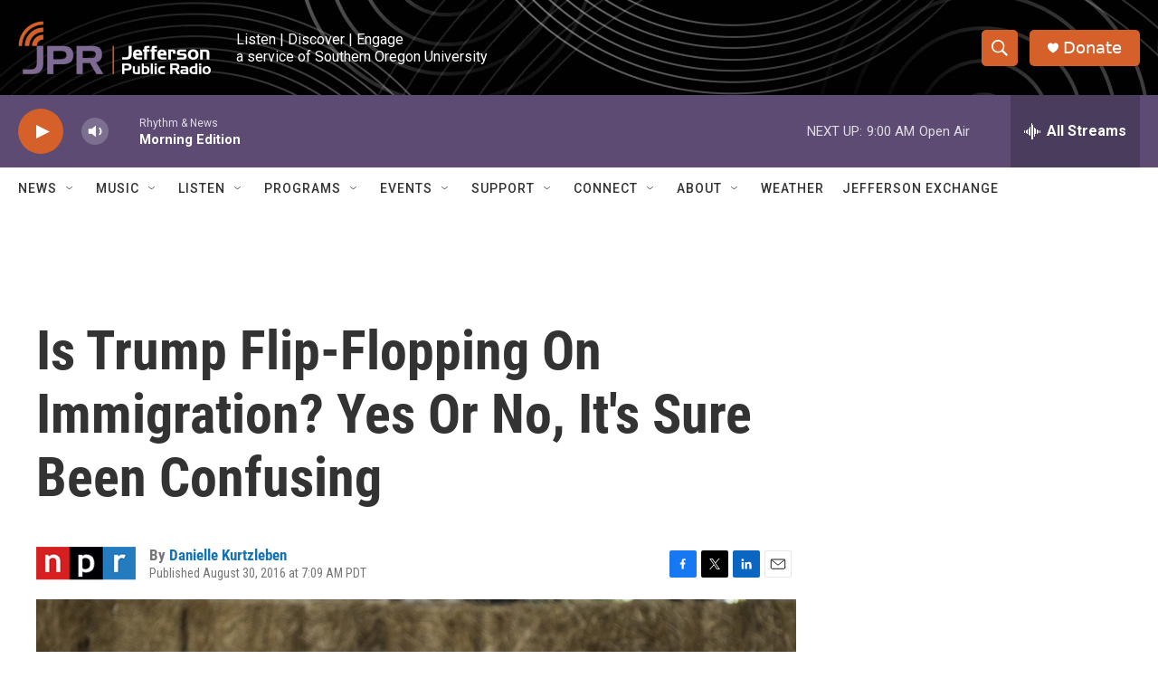

--- FILE ---
content_type: text/html; charset=utf-8
request_url: https://www.google.com/recaptcha/api2/aframe
body_size: 267
content:
<!DOCTYPE HTML><html><head><meta http-equiv="content-type" content="text/html; charset=UTF-8"></head><body><script nonce="uHfdMsrx1kynhgVX5hTz4Q">/** Anti-fraud and anti-abuse applications only. See google.com/recaptcha */ try{var clients={'sodar':'https://pagead2.googlesyndication.com/pagead/sodar?'};window.addEventListener("message",function(a){try{if(a.source===window.parent){var b=JSON.parse(a.data);var c=clients[b['id']];if(c){var d=document.createElement('img');d.src=c+b['params']+'&rc='+(localStorage.getItem("rc::a")?sessionStorage.getItem("rc::b"):"");window.document.body.appendChild(d);sessionStorage.setItem("rc::e",parseInt(sessionStorage.getItem("rc::e")||0)+1);localStorage.setItem("rc::h",'1768493393205');}}}catch(b){}});window.parent.postMessage("_grecaptcha_ready", "*");}catch(b){}</script></body></html>